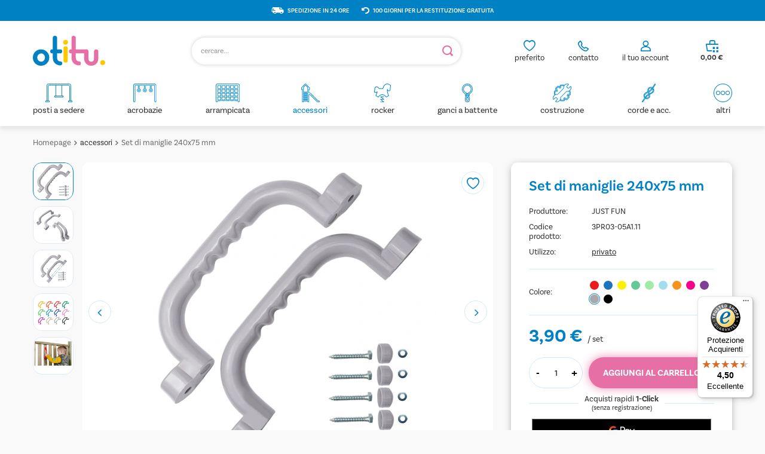

--- FILE ---
content_type: text/html; charset=utf-8
request_url: https://otitu.it/product-ita-897-Set-di-maniglie-240x75-mm.html
body_size: 21097
content:
<!DOCTYPE html>
<html lang="it" class="--vat --gross " ><head><meta name='viewport' content='user-scalable=no, initial-scale = 1.0, maximum-scale = 1.0, width=device-width, viewport-fit=cover'/> <link rel="preload" crossorigin="anonymous" as="font" href="/gfx/standards/fontello.woff?v=2"><meta http-equiv="Content-Type" content="text/html; charset=utf-8"><meta http-equiv="X-UA-Compatible" content="IE=edge"><title>Set di maniglie 240x75 mm  grigio | accessori | OTITU - Campi da gioco</title><meta name="keywords" content="Set di maniglie 240x75 mm  grigio Accessories Security Handgrips JUST FUN Handgrips Peso unitario 0,23 kg Dimensioni 250 x 75 x 20 mm Utilizzo privato Colore grigio  3PR03-05A1.11 3PR03-05A1.11 5902249703528 | accessori | scivoli per bambini, altalene per bambini, casette per bambini, trampolini, giochi a dondolo, cavallo a dondolo, altalene, morsetti, sport, tavolo per bambini, sedia per bambini, giocattoli educativi, parchi gioco "><meta name="description" content="Set di maniglie 240x75 mm  grigio | Volete che i vostri figli si divertano? Un set di maniglie in plastica è la soluzione ideale. Robusto, sicuro e funzionale. Interesserà sicuramente ogni bambino.  | accessori | Distributore di componenti per parchi giochi, giocattoli educativi e mobili per bambini."><link rel="icon" href="/gfx/ita/favicon.ico"><meta name="theme-color" content="#0081C3"><meta name="msapplication-navbutton-color" content="#0081C3"><meta name="apple-mobile-web-app-status-bar-style" content="#0081C3"><link rel="preload stylesheet" as="style" href="/gfx/ita/style.css.gzip?r=1768921471"><script>var app_shop={urls:{prefix:'data="/gfx/'.replace('data="', '')+'ita/',graphql:'/graphql/v1/'},vars:{priceType:'gross',priceTypeVat:true,productDeliveryTimeAndAvailabilityWithBasket:false,geoipCountryCode:'US',},txt:{priceTypeText:' lordo',},fn:{},fnrun:{},files:[],graphql:{}};const getCookieByName=(name)=>{const value=`; ${document.cookie}`;const parts = value.split(`; ${name}=`);if(parts.length === 2) return parts.pop().split(';').shift();return false;};if(getCookieByName('freeeshipping_clicked')){document.documentElement.classList.remove('--freeShipping');}if(getCookieByName('rabateCode_clicked')){document.documentElement.classList.remove('--rabateCode');}function hideClosedBars(){const closedBarsArray=JSON.parse(localStorage.getItem('closedBars'))||[];if(closedBarsArray.length){const styleElement=document.createElement('style');styleElement.textContent=`${closedBarsArray.map((el)=>`#${el}`).join(',')}{display:none !important;}`;document.head.appendChild(styleElement);}}hideClosedBars();</script><meta name="robots" content="index,follow"><meta name="rating" content="general"><meta name="Author" content="OTITU.IT based on IdoSell - the best online selling solutions for your e-store (www.idosell.com/shop).">
<!-- Begin LoginOptions html -->

<style>
#client_new_social .service_item[data-name="service_Apple"]:before, 
#cookie_login_social_more .service_item[data-name="service_Apple"]:before,
.oscop_contact .oscop_login__service[data-service="Apple"]:before {
    display: block;
    height: 2.6rem;
    content: url('/gfx/standards/apple.svg?r=1743165583');
}
.oscop_contact .oscop_login__service[data-service="Apple"]:before {
    height: auto;
    transform: scale(0.8);
}
#client_new_social .service_item[data-name="service_Apple"]:has(img.service_icon):before,
#cookie_login_social_more .service_item[data-name="service_Apple"]:has(img.service_icon):before,
.oscop_contact .oscop_login__service[data-service="Apple"]:has(img.service_icon):before {
    display: none;
}
</style>

<!-- End LoginOptions html -->

<!-- Open Graph -->
<meta property="og:type" content="website"><meta property="og:url" content="https://otitu.it/product-ita-897-Set-di-maniglie-240x75-mm.html
"><meta property="og:title" content="Set di maniglie 240x75 mm "><meta property="og:description" content="Volete che i vostri figli si divertano? Un set di maniglie in plastica è la soluzione ideale. Robusto, sicuro e funzionale. Interesserà sicuramente ogni bambino. "><meta property="og:site_name" content="OTITU.IT"><meta property="og:locale" content="it_IT"><meta property="og:image" content="https://otitu.it/hpeciai/f23ea8b88d257baac2f68d855e56be7f/ita_pl_Set-di-maniglie-240x75-mm-897_1.webp"><meta property="og:image:width" content="500"><meta property="og:image:height" content="500"><link rel="manifest" href="https://otitu.it/data/include/pwa/7/manifest.json?t=3"><meta name="apple-mobile-web-app-capable" content="yes"><meta name="apple-mobile-web-app-status-bar-style" content="black"><meta name="apple-mobile-web-app-title" content="otitu.it"><link rel="apple-touch-icon" href="/data/include/pwa/7/icon-128.png"><link rel="apple-touch-startup-image" href="/data/include/pwa/7/logo-512.png" /><meta name="msapplication-TileImage" content="/data/include/pwa/7/icon-144.png"><meta name="msapplication-TileColor" content="#2F3BA2"><meta name="msapplication-starturl" content="/"><script type="application/javascript">var _adblock = true;</script><script async src="/data/include/advertising.js"></script><script type="application/javascript">var statusPWA = {
                online: {
                    txt: "Connected to the Internet",
                    bg: "#5fa341"
                },
                offline: {
                    txt: "No Internet connection",
                    bg: "#eb5467"
                }
            }</script><script async type="application/javascript" src="/ajax/js/pwa_online_bar.js?v=1&r=6"></script><script >
window.dataLayer = window.dataLayer || [];
window.gtag = function gtag() {
dataLayer.push(arguments);
}
gtag('consent', 'default', {
'ad_storage': 'denied',
'analytics_storage': 'denied',
'ad_personalization': 'denied',
'ad_user_data': 'denied',
'wait_for_update': 500
});

gtag('set', 'ads_data_redaction', true);
</script><script id="iaiscript_1" data-requirements="W10=" data-ga4_sel="ga4script">
window.iaiscript_1 = `<${'script'}  class='google_consent_mode_update'>
gtag('consent', 'update', {
'ad_storage': 'denied',
'analytics_storage': 'denied',
'ad_personalization': 'denied',
'ad_user_data': 'denied'
});
</${'script'}>`;
</script>
<!-- End Open Graph -->

<link rel="canonical" href="https://otitu.it/product-ita-897-Set-di-maniglie-240x75-mm.html" />

                <!-- Global site tag (gtag.js) -->
                <script  async src="https://www.googletagmanager.com/gtag/js?id=AW-17060357606"></script>
                <script >
                    window.dataLayer = window.dataLayer || [];
                    window.gtag = function gtag(){dataLayer.push(arguments);}
                    gtag('js', new Date());
                    
                    gtag('config', 'AW-17060357606', {"allow_enhanced_conversions":true});
gtag('config', 'G-HHDTDXDRSB');

                </script>
                            <!-- Google Tag Manager -->
                    <script >(function(w,d,s,l,i){w[l]=w[l]||[];w[l].push({'gtm.start':
                    new Date().getTime(),event:'gtm.js'});var f=d.getElementsByTagName(s)[0],
                    j=d.createElement(s),dl=l!='dataLayer'?'&l='+l:'';j.async=true;j.src=
                    'https://www.googletagmanager.com/gtm.js?id='+i+dl;f.parentNode.insertBefore(j,f);
                    })(window,document,'script','dataLayer','GTM-WZZDRCZH');</script>
            <!-- End Google Tag Manager -->
<!-- Begin additional html or js -->


<!--137|4|108| modified: 2023-12-11 14:37:49-->
<meta name="google-site-verification" content="n_hnIfwoR20lZRCP0YSVxaZPcaYrHWn1If3el40nltQ" />
<!--142|4|114| modified: 2025-11-14 12:09:06-->
<meta name="google-site-verification" content="cco3DE5tFFdO3eGBek9ZhgPLE0GhUqxojJ7UDpO25gM" />

<!-- End additional html or js -->
                <script>
                if (window.ApplePaySession && window.ApplePaySession.canMakePayments()) {
                    var applePayAvailabilityExpires = new Date();
                    applePayAvailabilityExpires.setTime(applePayAvailabilityExpires.getTime() + 2592000000); //30 days
                    document.cookie = 'applePayAvailability=yes; expires=' + applePayAvailabilityExpires.toUTCString() + '; path=/;secure;'
                    var scriptAppleJs = document.createElement('script');
                    scriptAppleJs.src = "/ajax/js/apple.js?v=3";
                    if (document.readyState === "interactive" || document.readyState === "complete") {
                          document.body.append(scriptAppleJs);
                    } else {
                        document.addEventListener("DOMContentLoaded", () => {
                            document.body.append(scriptAppleJs);
                        });  
                    }
                } else {
                    document.cookie = 'applePayAvailability=no; path=/;secure;'
                }
                </script>
                                <script>
                var listenerFn = function(event) {
                    if (event.origin !== "https://payment.idosell.com")
                        return;
                    
                    var isString = (typeof event.data === 'string' || event.data instanceof String);
                    if (!isString) return;
                    try {
                        var eventData = JSON.parse(event.data);
                    } catch (e) {
                        return;
                    }
                    if (!eventData) { return; }                                            
                    if (eventData.isError) { return; }
                    if (eventData.action != 'isReadyToPay') {return; }
                    
                    if (eventData.result.result && eventData.result.paymentMethodPresent) {
                        var googlePayAvailabilityExpires = new Date();
                        googlePayAvailabilityExpires.setTime(googlePayAvailabilityExpires.getTime() + 2592000000); //30 days
                        document.cookie = 'googlePayAvailability=yes; expires=' + googlePayAvailabilityExpires.toUTCString() + '; path=/;secure;'
                    } else {
                        document.cookie = 'googlePayAvailability=no; path=/;secure;'
                    }                                            
                }     
                if (!window.isAdded)
                {                                        
                    if (window.oldListener != null) {
                         window.removeEventListener('message', window.oldListener);
                    }                        
                    window.addEventListener('message', listenerFn);
                    window.oldListener = listenerFn;                                      
                       
                    const iframe = document.createElement('iframe');
                    iframe.src = "https://payment.idosell.com/assets/html/checkGooglePayAvailability.html?origin=https%3A%2F%2Fotitu.it";
                    iframe.style.display = 'none';                                            

                    if (document.readyState === "interactive" || document.readyState === "complete") {
                          if (!window.isAdded) {
                              window.isAdded = true;
                              document.body.append(iframe);
                          }
                    } else {
                        document.addEventListener("DOMContentLoaded", () => {
                            if (!window.isAdded) {
                              window.isAdded = true;
                              document.body.append(iframe);
                          }
                        });  
                    }  
                }
                </script>
                <script>let paypalDate = new Date();
                    paypalDate.setTime(paypalDate.getTime() + 86400000);
                    document.cookie = 'payPalAvailability_EUR=-1; expires=' + paypalDate.getTime() + '; path=/; secure';
                </script><script src="/data/gzipFile/expressCheckout.js.gz"></script><script type="text/javascript" src="/expressCheckout/smileCheckout.php?v=3"></script><style>express-checkout:not(:defined){-webkit-appearance:none;background:0 0;display:block !important;outline:0;width:100%;min-height:48px;position:relative}</style><link rel="preload" as="image" href="/hpeciai/f23ea8b88d257baac2f68d855e56be7f/ita_pm_Set-di-maniglie-240x75-mm-897_1.webp"><style>
							#photos_slider[data-skeleton] .photos__link:before {
								padding-top: calc(500/500* 100%);
							}
							@media (min-width: 979px) {.photos__slider[data-skeleton] .photos__figure:not(.--nav):first-child .photos__link {
								max-height: 500px;
							}}
						</style><link rel="stylesheet" href="https://use.typekit.net/rrc7lrj.css"></head><body><div id="container" class="projector_page container max-width-1200"><header class=" commercial_banner"><script class="ajaxLoad">
                app_shop.vars.vat_registered = "true";
                app_shop.vars.currency_format = "###,##0.00";
                
                    app_shop.vars.currency_before_value = false;
                
                    app_shop.vars.currency_space = true;
                
                app_shop.vars.symbol = "€";
                app_shop.vars.id= "EUR";
                app_shop.vars.baseurl = "http://otitu.it/";
                app_shop.vars.sslurl= "https://otitu.it/";
                app_shop.vars.curr_url= "%2Fproduct-ita-897-Set-di-maniglie-240x75-mm.html";
                

                var currency_decimal_separator = ',';
                var currency_grouping_separator = ' ';

                
                    app_shop.vars.blacklist_extension = ["exe","com","swf","js","php"];
                
                    app_shop.vars.blacklist_mime = ["application/javascript","application/octet-stream","message/http","text/javascript","application/x-deb","application/x-javascript","application/x-shockwave-flash","application/x-msdownload"];
                
                    app_shop.urls.contact = "/contact-ita.html";
                </script><div id="viewType" style="display:none"></div><div id="menu_buttons" class="container"><div class="row menu_buttons_sub"><div class="menu_button_wrapper col-12">  
<div class="banner-top__item">
<img src="/data/include/cms/custom-images/fast-delivery.svg" alt="Wysyłka w 24h" /> <p>Spedizione in 24 ore</p>
</div>
<div class="banner-top__item">
<img src="/data/include/cms/custom-images/go-back-arrow.svg" alt="100 dni na darmowy zwrot" /> <p>100 giorni per la restituzione gratuita</p>
</div></div></div></div><div id="logo" class="d-flex align-items-center"><a href="/" target="_self"><img src="/data/gfx/mask/ita/logo_4_big.svg" alt="" width="121" height="50"></a></div><form action="https://otitu.it/search.php" method="get" id="menu_search" class="menu_search"><a href="#showSearchForm" class="menu_search__mobile"></a><div class="menu_search__block"><div class="menu_search__item --input"><input class="menu_search__input" type="text" name="text" autocomplete="off" placeholder="cercare..."><button class="menu_search__submit" type="submit"></button></div><div class="menu_search__item --results search_result"></div></div></form><div id="menu_settings" class="align-items-center justify-content-center justify-content-lg-end"><div id="menu_additional"><div class="account_link"><a class="account_link-top" href="https://otitu.it/login.php">il tuo account</a><div class="account_link_list col-md-10 col-12"><a class=" btn --solid --medium --login " href="https://otitu.it/login.php">
                   Accedi
    						</a><p> Non si dispone di un account</p><a class="btn --solid --medium --outline --register" href="https://otitu.it/client-new.php?register">
                Creare un nuovo account
            </a></div></div><div class="contact_top_box"><div id="menu_buttons3" class=" "><div class="menu_button_wrapper_contact">  <div class="contact_top_wrapper">
      <div class="contact_top">
        <a href="/shoppinglist.php" class="contact_top__link"> contatto</a>
        <div class="contact_top_list">
          <a class="contact_top_mail top_mail" href="mailto:sklep@otitu.pl">mail: sklep@otitu.pl</a>
            <a class="contact_top_tel top_tel" href="tel:0048957201201">tel +48 957 201 201</a>
          <div class="contact_top_hours">
            <p class="contact_top_hours_var hours_var">orario di lavoro</p>
            <p class="contact_top_hours_data hours_data">Lun-Ven: 8.00-16.00</p>
            <p class="contact_top_opening_var opening_var">orari di apertura del telefono</p>
            <p class="contact_top_opening_data opening_data">Lun-Ven: 13.00-16.00</p>  
          </div>
        </div>
      </div>
    </div></div></div></div><div class="shopping_list_top" data-empty="true"><a href="https://otitu.it/it/shoppinglist/" class="wishlist_link slt_link">preferito</a><div class="slt_lists"><ul class="slt_lists__nav"><li class="slt_lists__nav_item" data-list_skeleton="true" data-list_id="true" data-shared="true"><a class="slt_lists__nav_link" data-list_href="true"><span class="slt_lists__nav_name" data-list_name="true"></span><span class="slt_lists__count" data-list_count="true">0</span></a></li></ul><span class="slt_lists__empty">Aggiungete i prodotti che vi piacciono e che volete acquistare successivamente.</span></div></div></div></div><div class="shopping_list_top_mobile" data-empty="true"><a href="https://otitu.it/it/shoppinglist/" class="sltm_link"></a></div><div class="contact_top_mobile" data-empty="true"><a class="sltm_link" href="tel:+48%20957%20201%20201%20"></a></div><div class="account_link_mobile" data-empty="true"><a class="sltm_link" href="https://otitu.it/login.php"></a></div><div class="sl_choose sl_dialog"><div class="sl_choose__wrapper sl_dialog__wrapper"><div class="sl_choose__item --top sl_dialog_close mb-2"><strong class="sl_choose__label">Salvare nella lista della spesa</strong></div><div class="sl_choose__item --lists" data-empty="true"><div class="sl_choose__list f-group --radio m-0 d-md-flex align-items-md-center justify-content-md-between" data-list_skeleton="true" data-list_id="true" data-shared="true"><input type="radio" name="add" class="sl_choose__input f-control" id="slChooseRadioSelect" data-list_position="true"><label for="slChooseRadioSelect" class="sl_choose__group_label f-label py-4" data-list_position="true"><span class="sl_choose__sub d-flex align-items-center"><span class="sl_choose__name" data-list_name="true"></span><span class="sl_choose__count" data-list_count="true">0</span></span></label><button type="button" class="sl_choose__button --desktop btn --solid">Risparmiare</button></div></div><div class="sl_choose__item --create sl_create mt-4"><a href="#new" class="sl_create__link  align-items-center">Creare una nuova lista della spesa</a><form class="sl_create__form align-items-center"><div class="sl_create__group f-group --small mb-0"><input type="text" class="sl_create__input f-control" required="required"><label class="sl_create__label f-label">Nome del nuovo elenco</label></div><button type="submit" class="sl_create__button btn --solid ml-2 ml-md-3">Creare un elenco</button></form></div><div class="sl_choose__item --mobile mt-4 d-flex justify-content-center d-md-none"><button class="sl_choose__button --mobile btn --solid --large">Risparmiare</button></div></div></div><div id="menu_basket" class="topBasket"><a class="topBasket__sub" href="/basketedit.php"><span class="badge badge-info d-none"></span><strong class="topBasket__price" style="display: none;">0,00 €</strong></a><div class="topBasket__details --products" style="display: none;"><div class="topBasket__block --labels"><label class="topBasket__item --name">Prodotto</label><label class="topBasket__item --sum">Quantità</label><label class="topBasket__item --prices">Prezzo</label></div><div class="topBasket__block --products"></div><div class="topBasket__block --oneclick topBasket_oneclick" data-lang="ita"><div class="topBasket_oneclick__label"><span class="topBasket_oneclick__text --fast">Acquisti rapidi <strong>1-Click</strong></span><span class="topBasket_oneclick__text --registration"> (senza registrazione)</span></div><div class="topBasket_oneclick__items"><span class="topBasket_oneclick__item --googlePay" title="Google Pay"><img class="topBasket_oneclick__icon" src="/panel/gfx/payment_forms/237.png" alt="Google Pay"></span></div></div></div><div class="topBasket__details --shipping d-none" style="display: none;"><span class="topBasket__name">Costo di consegna da</span><span id="shipppingCost"></span></div><script>
						app_shop.vars.cache_html = true;
					</script></div><nav id="menu_categories" class="wide"><button type="button" class="navbar-toggler"><i class="icon-reorder"></i></button><div class="navbar-collapse" id="menu_navbar"><ul class="navbar-nav mx-md-n2"><li class="nav-item --test"><a  href="/ita_m_posti-a-sedere-459.html" target="_self" title="posti a sedere" class="nav-link nav-gfx" ><div class="gfx_lvl_1-wrapper"><img alt="posti a sedere" title="posti a sedere" src="/data/gfx/ita/navigation/4_1_i_459.svg" data-omo="img" data-omo_img="/data/gfx/ita/navigation/4_1_o_459.svg" aaa="1"><span class="gfx_lvl_1 ">posti a sedere</span></div></a><ul class="navbar-subnav"><li class="nav-item empty"><a  href="/ita_m_posti-a-sedere_piatto-468.html" target="_self" title="piatto" class="nav-link" >piatto</a></li><li class="nav-item empty"><a  href="/ita_m_posti-a-sedere_bambino-469.html" target="_self" title="bambino" class="nav-link" >bambino</a></li><li class="nav-item empty"><a  href="/ita_m_posti-a-sedere_rotondo-470.html" target="_self" title="rotondo" class="nav-link" >rotondo</a></li><li class="nav-item empty"><a  href="/ita_m_posti-a-sedere_elastico-471.html" target="_self" title="elastico" class="nav-link" >elastico</a></li><li class="nav-item empty"><a  href="/ita_m_posti-a-sedere_doppio-472.html" target="_self" title="doppio" class="nav-link" >doppio</a></li><li class="nav-item empty"><a  href="/ita_m_posti-a-sedere_altro-473.html" target="_self" title="altro" class="nav-link" >altro</a></li></ul></li><li class="nav-item --test"><a  href="/ita_m_acrobazie-460.html" target="_self" title="acrobazie" class="nav-link nav-gfx" ><div class="gfx_lvl_1-wrapper"><img alt="acrobazie" title="acrobazie" src="/data/gfx/ita/navigation/4_1_i_460.svg" data-omo="img" data-omo_img="/data/gfx/ita/navigation/4_1_o_460.svg" aaa="1"><span class="gfx_lvl_1 ">acrobazie</span></div></a><ul class="navbar-subnav"><li class="nav-item empty"><a  href="/ita_m_acrobazie_anelli-474.html" target="_self" title="anelli" class="nav-link" >anelli</a></li><li class="nav-item empty"><a  href="/ita_m_acrobazie_trapezi-475.html" target="_self" title="trapezi" class="nav-link" >trapezi</a></li></ul></li><li class="nav-item --test"><a  href="/ita_m_arrampicata-461.html" target="_self" title="arrampicata" class="nav-link nav-gfx" ><div class="gfx_lvl_1-wrapper"><img alt="arrampicata" title="arrampicata" src="/data/gfx/ita/navigation/4_1_i_461.svg" data-omo="img" data-omo_img="/data/gfx/ita/navigation/4_1_o_461.svg" aaa="1"><span class="gfx_lvl_1 ">arrampicata</span></div></a><ul class="navbar-subnav"><li class="nav-item empty"><a  href="/ita_m_arrampicata_pietre-da-arrampicata-477.html" target="_self" title="pietre da arrampicata" class="nav-link" >pietre da arrampicata</a></li><li class="nav-item empty"><a  href="/ita_m_arrampicata_scale-478.html" target="_self" title="scale" class="nav-link" >scale</a></li><li class="nav-item empty"><a  href="/ita_m_arrampicata_corde-479.html" target="_self" title="corde" class="nav-link" >corde</a></li><li class="nav-item empty"><a  href="/ita_m_arrampicata_reti-480.html" target="_self" title="reti" class="nav-link" >reti</a></li></ul></li><li class="nav-item active"><a  href="/ita_m_accessori-462.html" target="_self" title="accessori" class="nav-link active nav-gfx" ><div class="gfx_lvl_1-wrapper"><img alt="accessori" title="accessori" src="/data/gfx/ita/navigation/4_1_i_462.svg" data-omo="img" data-omo_img="/data/gfx/ita/navigation/4_1_o_462.svg" aaa="1"><span class="gfx_lvl_1 ">accessori</span></div></a></li><li class="nav-item --test"><a  href="/ita_m_rocker-463.html" target="_self" title="rocker" class="nav-link nav-gfx" ><div class="gfx_lvl_1-wrapper"><img alt="rocker" title="rocker" src="/data/gfx/ita/navigation/4_1_i_463.svg" data-omo="img" data-omo_img="/data/gfx/ita/navigation/4_1_o_463.svg" aaa="1"><span class="gfx_lvl_1 ">rocker</span></div></a><ul class="navbar-subnav"><li class="nav-item empty"><a  href="/ita_m_rocker_rocker-481.html" target="_self" title="rocker" class="nav-link" >rocker</a></li><li class="nav-item empty"><a  href="/ita_m_rocker_altri-482.html" target="_self" title="altri" class="nav-link" >altri</a></li></ul></li><li class="nav-item --test"><a  href="/ita_m_ganci-a-battente-465.html" target="_self" title="ganci a battente" class="nav-link nav-gfx" ><div class="gfx_lvl_1-wrapper"><img alt="ganci a battente" title="ganci a battente" src="/data/gfx/ita/navigation/4_1_i_465.svg" data-omo="img" data-omo_img="/data/gfx/ita/navigation/4_1_o_465.svg" aaa="1"><span class="gfx_lvl_1 ">ganci a battente</span></div></a><ul class="navbar-subnav"><li class="nav-item empty"><a  href="/ita_m_ganci-a-battente_ganci-483.html" target="_self" title="ganci" class="nav-link" >ganci</a></li><li class="nav-item empty"><a  href="/ita_m_ganci-a-battente_accessori-484.html" target="_self" title="accessori" class="nav-link" >accessori</a></li></ul></li><li class="nav-item --test"><a  href="/ita_m_costruzione-466.html" target="_self" title="costruzione" class="nav-link nav-gfx" ><div class="gfx_lvl_1-wrapper"><img alt="costruzione" title="costruzione" src="/data/gfx/ita/navigation/4_1_i_466.svg" data-omo="img" data-omo_img="/data/gfx/ita/navigation/4_1_o_466.svg" aaa="1"><span class="gfx_lvl_1 ">costruzione</span></div></a><ul class="navbar-subnav"><li class="nav-item empty"><a  href="/ita_m_costruzione_angoli-di-oscillazione-485.html" target="_self" title="angoli di oscillazione" class="nav-link" >angoli di oscillazione</a></li><li class="nav-item empty"><a  href="/ita_m_costruzione_altalena-486.html" target="_self" title="altalena" class="nav-link" >altalena</a></li><li class="nav-item empty"><a  href="/ita_m_costruzione_catene-487.html" target="_self" title="catene" class="nav-link" >catene</a></li><li class="nav-item empty"><a  href="/ita_m_costruzione_tappi-488.html" target="_self" title="tappi" class="nav-link" >tappi</a></li><li class="nav-item empty"><a  href="/ita_m_costruzione_altri-489.html" target="_self" title="altri" class="nav-link" >altri</a></li></ul></li><li class="nav-item --test"><a  href="/ita_m_corde-e-acc-467.html" target="_self" title="corde e acc." class="nav-link nav-gfx" ><div class="gfx_lvl_1-wrapper"><img alt="corde e acc." title="corde e acc." src="/data/gfx/ita/navigation/4_1_i_467.svg" data-omo="img" data-omo_img="/data/gfx/ita/navigation/4_1_o_467.svg" aaa="1"><span class="gfx_lvl_1 ">corde e acc.</span></div></a><ul class="navbar-subnav"><li class="nav-item empty"><a  href="/ita_m_corde-e-acc-_corde-490.html" target="_self" title="corde" class="nav-link" >corde</a></li><li class="nav-item empty"><a  href="/ita_m_corde-e-acc-_connettori-491.html" target="_self" title="connettori" class="nav-link" >connettori</a></li><li class="nav-item empty"><a  href="/ita_m_corde-e-acc-_ditali-492.html" target="_self" title="ditali" class="nav-link" >ditali</a></li><li class="nav-item empty"><a  href="/ita_m_corde-e-acc-_corda-armata-acc-493.html" target="_self" title="corda armata acc." class="nav-link" >corda armata acc.</a></li></ul></li><li class="nav-item --test"><a  href="/ita_m_altri-464.html" target="_self" title="altri" class="nav-link nav-gfx" ><div class="gfx_lvl_1-wrapper"><img alt="altri" title="altri" src="/data/gfx/ita/navigation/4_1_i_464.svg" data-omo="img" data-omo_img="/data/gfx/ita/navigation/4_1_o_464.svg" aaa="1"><span class="gfx_lvl_1 ">altri</span></div></a><ul class="navbar-subnav"><li class="nav-item empty"><a  href="/ita_m_altri_altri-676.html" target="_self" title="altri" class="nav-link" >altri</a></li><li class="nav-item"><a  href="/ita_m_altri_set-677.html" target="_self" title="set" class="nav-link" >set</a><ul class="navbar-subsubnav"><li class="nav-item"><a  href="/ita_m_altri_set_ganci-a-battente-678.html" target="_self" title="ganci a battente" class="nav-link" >ganci a battente</a></li><li class="nav-item"><a  href="/ita_m_altri_set_case-da-gioco-679.html" target="_self" title="case da gioco" class="nav-link" >case da gioco</a></li><li class="nav-item"><a  href="/ita_m_altri_set_costruzione-680.html" target="_self" title="costruzione" class="nav-link" >costruzione</a></li><li class="nav-item"><a  href="/ita_m_altri_set_arrampicata-681.html" target="_self" title="arrampicata" class="nav-link" >arrampicata</a></li><li class="nav-item"><a  href="/ita_m_altri_set_sedili-per-altalene-catene-682.html" target="_self" title="sedili per altalene + catene" class="nav-link" >sedili per altalene + catene</a></li></ul></li></ul></li></ul></div></nav><div id="breadcrumbs" class="breadcrumbs"><div class="back_button"><button id="back_button"><i class="icon-angle-left"></i> Indietro</button></div><div class="list_wrapper"><ol><li><span>Sei qui:  </span></li><li class="bc-main"><span><a href="/">Homepage</a></span></li><li class="category bc-item-1 bc-active"><a class="category" href="/ita_m_accessori-462.html">accessori</a></li><li class="bc-active bc-product-name"><span>Set di maniglie 240x75 mm </span></li></ol></div></div></header><div id="layout" class="row clearfix"><aside class="col-3"><section class="shopping_list_menu"><div class="shopping_list_menu__block --lists slm_lists" data-empty="true"><span class="slm_lists__label">Liste della spesa</span><ul class="slm_lists__nav"><li class="slm_lists__nav_item" data-list_skeleton="true" data-list_id="true" data-shared="true"><a class="slm_lists__nav_link" data-list_href="true"><span class="slm_lists__nav_name" data-list_name="true"></span><span class="slm_lists__count" data-list_count="true">0</span></a></li><li class="slm_lists__nav_header"><span class="slm_lists__label">Liste della spesa</span></li></ul><a href="#manage" class="slm_lists__manage d-none align-items-center d-md-flex">Gestire gli elenchi</a></div><div class="shopping_list_menu__block --bought slm_bought"><a class="slm_bought__link d-flex" href="https://otitu.it/products-bought.php">
						Elenco dei prodotti ordinati finora
					</a></div><div class="shopping_list_menu__block --info slm_info"><strong class="slm_info__label d-block mb-3">Come funziona una lista della spesa?</strong><ul class="slm_info__list"><li class="slm_info__list_item d-flex mb-3">
							Una volta effettuato l'accesso, è possibile inserire e memorizzare un numero illimitato di prodotti nella propria lista della spesa.
						</li><li class="slm_info__list_item d-flex mb-3">
							Aggiungere un prodotto all'elenco degli acquisti non significa automaticamente averlo prenotato.
						</li><li class="slm_info__list_item d-flex mb-3">
							Per i clienti che non hanno effettuato il login, l'elenco degli acquisti viene memorizzato fino alla scadenza della sessione (circa 24 ore).
						</li></ul></div></section><div id="mobileCategories" class="mobileCategories"><div class="mobileCategories__item --menu"><a class="mobileCategories__link --active" href="#" data-ids="#menu_search,.shopping_list_menu,#menu_search,#menu_navbar,#menu_navbar3, #menu_blog">
                            Menu
                        </a></div><div class="mobileCategories__item --account"><a class="mobileCategories__link" href="#" data-ids="#menu_contact,#login_menu_block">
                            Conto
                        </a></div></div><div class="setMobileGrid" data-item="#menu_navbar"></div><div class="setMobileGrid" data-item="#menu_navbar3" data-ismenu1="true"></div><div class="setMobileGrid" data-item="#menu_blog"></div><div class="login_menu_block d-lg-none" id="login_menu_block"><a class="sign_in_link" href="/login.php" title=""><i class="icon-user"></i><span>Accedi</span></a><a class="registration_link" href="/client-new.php?register" title=""><i class="icon-lock"></i><span>Registro</span></a><a class="order_status_link" href="/order-open.php" title=""><i class="icon-globe"></i><span>Controllare lo stato dell'ordine</span></a></div><div class="setMobileGrid" data-item="#menu_contact"></div><div class="setMobileGrid" data-item="#menu_settings"></div></aside><div id="content" class="col-12"><div id="menu_compare_product" class="compare mb-2 pt-sm-3 pb-sm-3 mb-sm-3" style="display: none;"><div class="compare__label d-none d-sm-block">Aggiunto per confronto</div><div class="compare__sub" tabindex="-1"></div><div class="compare__buttons"><a class="compare__button btn --solid --secondary" href="https://otitu.it/product-compare.php" title="Confronta tutti i prodotti" target="_blank"><span>Confronta i prodotti </span><span class="d-sm-none">(0)</span></a><a class="compare__button --remove btn d-none d-sm-block" href="https://otitu.it/settings.php?comparers=remove&amp;product=###" title="Rimuovere tutti i prodotti">
					Rimuovere i prodotti
				</a></div><script>var cache_html = true;</script></div><section id="projector_photos" class="photos d-flex align-items-start mb-4" data-nav="true"><div id="photos_nav" class="photos__nav d-none d-md-flex flex-md-column"><figure class="photos__figure --nav"><a class="photos__link --nav" href="/hpeciai/f23ea8b88d257baac2f68d855e56be7f/ita_pl_Set-di-maniglie-240x75-mm-897_1.webp" data-slick-index="0" data-width="250" data-height="250"><picture><source type="image/webp" srcset="/hpeciai/2b0a53e75a8565bf4b2016d96802f3ce/ita_ps_Set-di-maniglie-240x75-mm-897_1.webp"></source><img class="photos__photo b-lazy --nav" width="250" height="250" alt="Set di maniglie 240x75 mm " data-src="/hpeciai/523981c6a18d94270cb8f015f267deb5/ita_ps_Set-di-maniglie-240x75-mm-897_1.jpg"></picture></a></figure><figure class="photos__figure --nav"><a class="photos__link --nav" href="/hpeciai/8ffdda2c6e06455f85dc01e009a103e1/ita_pl_Set-di-maniglie-240x75-mm-897_5.webp" data-slick-index="1" data-width="250" data-height="250"><picture><source type="image/webp" srcset="/hpeciai/798e44ea2d62abcca06f8155ba29e9a2/ita_ps_Set-di-maniglie-240x75-mm-897_5.webp"></source><img class="photos__photo b-lazy --nav" width="250" height="250" alt="Set di maniglie 240x75 mm " data-src="/hpeciai/c50a40e81b1a09f426ab4fa917f017bc/ita_ps_Set-di-maniglie-240x75-mm-897_5.png"></picture></a></figure><figure class="photos__figure --nav"><a class="photos__link --nav" href="/hpeciai/fe37d1259a65b28079d392346f64656c/ita_pl_Set-di-maniglie-240x75-mm-897_3.webp" data-slick-index="2" data-width="250" data-height="250"><picture><source type="image/webp" srcset="/hpeciai/171f768c57ed9ec1ddbd8d8fb5b5fd83/ita_ps_Set-di-maniglie-240x75-mm-897_3.webp"></source><img class="photos__photo b-lazy --nav" width="250" height="250" alt="Set di maniglie 240x75 mm " data-src="/hpeciai/e72711536bcd0c40e264338253d88ee2/ita_ps_Set-di-maniglie-240x75-mm-897_3.png"></picture></a></figure><figure class="photos__figure --nav"><a class="photos__link --nav" href="/hpeciai/ddd2f9481ca4f04b0bb26e902ce64605/ita_pl_Set-di-maniglie-240x75-mm-897_4.webp" data-slick-index="3" data-width="250" data-height="250"><picture><source type="image/webp" srcset="/hpeciai/d786ffe30080a626ea72f6b5b67a8def/ita_ps_Set-di-maniglie-240x75-mm-897_4.webp"></source><img class="photos__photo b-lazy --nav" width="250" height="250" alt="Set di maniglie 240x75 mm " data-src="/hpeciai/52f6a98df22dc81f094fbd3aa8c3ea6e/ita_ps_Set-di-maniglie-240x75-mm-897_4.png"></picture></a></figure><figure class="photos__figure --nav"><a class="photos__link --nav" href="/hpeciai/0edf1723246da0ecdcc67105b09c569d/ita_pl_Set-di-maniglie-240x75-mm-897_2.webp" data-slick-index="4" data-width="250" data-height="188"><picture><source type="image/webp" srcset="/hpeciai/32ab9aefbfa9948df7f180ac03625946/ita_ps_Set-di-maniglie-240x75-mm-897_2.webp"></source><img class="photos__photo b-lazy --nav" width="250" height="188" alt="Set di maniglie 240x75 mm " data-src="/hpeciai/68ecfc25fba4c97c908342694910eb32/ita_ps_Set-di-maniglie-240x75-mm-897_2.jpg"></picture></a></figure></div><div id="photos_slider" class="photos__slider" data-skeleton="true" data-nav="true"><div class="photos___slider_wrapper"><figure class="photos__figure"><a class="photos__link" href="/hpeciai/f23ea8b88d257baac2f68d855e56be7f/ita_pl_Set-di-maniglie-240x75-mm-897_1.webp" data-width="500" data-height="500"><picture><source type="image/webp" srcset="/hpeciai/f23ea8b88d257baac2f68d855e56be7f/ita_pm_Set-di-maniglie-240x75-mm-897_1.webp"></source><img class="photos__photo" width="500" height="500" alt="Set di maniglie 240x75 mm " src="/hpeciai/08e9914c196a97b7607c27eca8ec52de/ita_pm_Set-di-maniglie-240x75-mm-897_1.jpg"></picture></a></figure><figure class="photos__figure"><a class="photos__link" href="/hpeciai/8ffdda2c6e06455f85dc01e009a103e1/ita_pl_Set-di-maniglie-240x75-mm-897_5.webp" data-width="500" data-height="500"><picture><source type="image/webp" srcset="/hpeciai/8ffdda2c6e06455f85dc01e009a103e1/ita_pm_Set-di-maniglie-240x75-mm-897_5.webp"></source><img class="photos__photo slick-loading" width="500" height="500" alt="Set di maniglie 240x75 mm " data-lazy="/hpeciai/69a55c72a8c7b8f311cd439b0b264e79/ita_pm_Set-di-maniglie-240x75-mm-897_5.png"></picture></a></figure><figure class="photos__figure"><a class="photos__link" href="/hpeciai/fe37d1259a65b28079d392346f64656c/ita_pl_Set-di-maniglie-240x75-mm-897_3.webp" data-width="500" data-height="500"><picture><source type="image/webp" srcset="/hpeciai/fe37d1259a65b28079d392346f64656c/ita_pm_Set-di-maniglie-240x75-mm-897_3.webp"></source><img class="photos__photo slick-loading" width="500" height="500" alt="Set di maniglie 240x75 mm " data-lazy="/hpeciai/5259e451880a2a3076b7b6bc327f1c2b/ita_pm_Set-di-maniglie-240x75-mm-897_3.png"></picture></a></figure><figure class="photos__figure"><a class="photos__link" href="/hpeciai/ddd2f9481ca4f04b0bb26e902ce64605/ita_pl_Set-di-maniglie-240x75-mm-897_4.webp" data-width="500" data-height="500"><picture><source type="image/webp" srcset="/hpeciai/ddd2f9481ca4f04b0bb26e902ce64605/ita_pm_Set-di-maniglie-240x75-mm-897_4.webp"></source><img class="photos__photo slick-loading" width="500" height="500" alt="Set di maniglie 240x75 mm " data-lazy="/hpeciai/05d05397576ce91f8e36ed96de8cd163/ita_pm_Set-di-maniglie-240x75-mm-897_4.png"></picture></a></figure><figure class="photos__figure"><a class="photos__link" href="/hpeciai/0edf1723246da0ecdcc67105b09c569d/ita_pl_Set-di-maniglie-240x75-mm-897_2.webp" data-width="666" data-height="500"><picture><source type="image/webp" srcset="/hpeciai/0edf1723246da0ecdcc67105b09c569d/ita_pm_Set-di-maniglie-240x75-mm-897_2.webp"></source><img class="photos__photo slick-loading" width="666" height="500" alt="Set di maniglie 240x75 mm " data-lazy="/hpeciai/1c060a45e3965acc99c8695e261b4f6b/ita_pm_Set-di-maniglie-240x75-mm-897_2.jpg"></picture></a></figure></div><a class="projector_buy__shopping_list" href="#addToShoppingList" title="Fare clic per aggiungere il prodotto alla lista della spesa"></a></div></section><div class="pswp" tabindex="-1" role="dialog" aria-hidden="true"><div class="pswp__bg"></div><div class="pswp__scroll-wrap"><div class="pswp__container"><div class="pswp__item"></div><div class="pswp__item"></div><div class="pswp__item"></div></div><div class="pswp__ui pswp__ui--hidden"><div class="pswp__top-bar"><div class="pswp__counter"></div><button class="pswp__button pswp__button--close" title="Close (Esc)"></button><button class="pswp__button pswp__button--share" title="Share"></button><button class="pswp__button pswp__button--fs" title="Toggle fullscreen"></button><button class="pswp__button pswp__button--zoom" title="Zoom in/out"></button><div class="pswp__preloader"><div class="pswp__preloader__icn"><div class="pswp__preloader__cut"><div class="pswp__preloader__donut"></div></div></div></div></div><div class="pswp__share-modal pswp__share-modal--hidden pswp__single-tap"><div class="pswp__share-tooltip"></div></div><button class="pswp__button pswp__button--arrow--left" title="Previous (arrow left)"></button><button class="pswp__button pswp__button--arrow--right" title="Next (arrow right)"></button><div class="pswp__caption"><div class="pswp__caption__center"></div></div></div></div></div><script class="ajaxLoad">
		cena_raty = 3.90;
		
				var client_login = 'false'
			
		var client_points = '';
		var points_used = '';
		var shop_currency = '€';
		var product_data = {
		"product_id": '897',
		
		"currency":"€",
		"product_type":"product_item",
		"unit":"set",
		"unit_plural":"set",

		"unit_sellby":"1",
		"unit_precision":"0",

		"base_price":{
		
			"maxprice":"3.90",
		
			"maxprice_formatted":"3,90 €",
		
			"maxprice_net":"3.17",
		
			"maxprice_net_formatted":"3,17 €",
		
			"minprice":"3.90",
		
			"minprice_formatted":"3,90 €",
		
			"minprice_net":"3.17",
		
			"minprice_net_formatted":"3,17 €",
		
			"size_max_maxprice_net":"0.00",
		
			"size_min_maxprice_net":"0.00",
		
			"size_max_maxprice_net_formatted":"0,00 €",
		
			"size_min_maxprice_net_formatted":"0,00 €",
		
			"size_max_maxprice":"0.00",
		
			"size_min_maxprice":"0.00",
		
			"size_max_maxprice_formatted":"0,00 €",
		
			"size_min_maxprice_formatted":"0,00 €",
		
			"price_unit_sellby":"3.90",
		
			"value":"3.90",
			"price_formatted":"3,90 €",
			"price_net":"3.17",
			"price_net_formatted":"3,17 €",
			"vat":"23",
			"worth":"3.90",
			"worth_net":"3.17",
			"worth_formatted":"3,90 €",
			"worth_net_formatted":"3,17 €",
			"basket_enable":"y",
			"special_offer":"false",
			"rebate_code_active":"n",
			"priceformula_error":"false"
		},

		"order_quantity_range":{
		
		},

		"sizes":{
		
		"uniw":
		{
		
			"type":"uniw",
			"priority":"0",
			"description":"uniwersalny",
			"name":"uniw",
			"amount":11,
			"amount_mo":0,
			"amount_mw":11,
			"amount_mp":0,
			"code_extern":"3PR03-05A1.11",
			"code_producer":"5902249703528",
			"shipping_time":{
			
				"days":"2",
				"working_days":"1",
				"hours":"0",
				"minutes":"0",
				"time":"2026-02-03 00:00",
				"week_day":"2",
				"week_amount":"0",
				"today":"false"
			},
		
			"delay_time":{
			
				"days":"0",
				"hours":"0",
				"minutes":"0",
				"time":"2026-02-01 04:08:51",
				"week_day":"7",
				"week_amount":"0",
				"unknown_delivery_time":"false"
			},
		
			"delivery":{
			
			"undefined":"false",
			"shipping":"15.00",
			"shipping_formatted":"15,00 €",
			"limitfree":"0.00",
			"limitfree_formatted":"0,00 €",
			"shipping_change":"15.00",
			"shipping_change_formatted":"15,00 €",
			"change_type":"up"
			},
			"price":{
			
			"value":"3.90",
			"price_formatted":"3,90 €",
			"price_net":"3.17",
			"price_net_formatted":"3,17 €",
			"vat":"23",
			"worth":"3.90",
			"worth_net":"3.17",
			"worth_formatted":"3,90 €",
			"worth_net_formatted":"3,17 €",
			"basket_enable":"y",
			"special_offer":"false",
			"rebate_code_active":"n",
			"priceformula_error":"false"
			},
			"weight":{
			
			"g":"230",
			"kg":"0.23"
			}
		}
		}

		}
		var  trust_level = '0';
	</script><div class="details__all_wrapper mb-md-4"><section id="projector_productname" class="product_name mb-4"><div class="product_name__block --name mb-2 d-sm-flex justify-content-sm-between mb-sm-3"><h1 class="product_name__name m-0">Set di maniglie 240x75 mm </h1></div><div class="product_name__block --description mt-3"><ul><li>Volete che i vostri figli si divertano? Un set di maniglie in plastica è la soluzione ideale. Robusto, sicuro e funzionale. Interesserà sicuramente ogni bambino. </li></ul></div></section><div class="projector_added_traits"><section id="projector_dictionary_details" class="dictionary_details col-12  "><div class="dictionary__group --first --no-group"><div class="dictionary__param row mb-2" data-producer="true"><div class="dictionary__name  d-flex flex-column  "><span class="dictionary__name_txt">Produttore:</span></div><div class="dictionary__values  "><div class="dictionary__value"><a class="dictionary__value_txt" href="/firm-ita-1142347123-JUST-FUN.html" title="Clicca per vedere tutti i prodotti del marchio">JUST FUN</a></div></div></div><div class="dictionary__param row mb-2" data-code="true"><div class="dictionary__name   d-flex flex-column  "><span class="dictionary__name_txt">Codice prodotto:</span></div><div class="dictionary__values  "><div class="dictionary__value"><span class="dictionary__value_txt">3PR03-05A1.11</span></div></div></div></div></section><section id="projector_producttraits" class="traits d-block mb-4 d-md-block"><div class="traits__wrapper"><div class="traits__item mb-2" data-hide="false"><span class="traits__label mr-2">Utilizzo</span><span class="traits__values d-inline-flex flex-wrap"><a class="traits__value" href="/tra-ita-1263308261-privato.html">privato</a></span></div></div></section></div><form id="projector_form" class="projector_details" action="https://otitu.it/basketchange.php" method="post" data-product_id="897" data-type="product_item"><button style="display:none;" type="submit"></button><input id="projector_product_hidden" type="hidden" name="product" value="897"><input id="projector_size_hidden" type="hidden" name="size" autocomplete="off" value="onesize"><input id="projector_mode_hidden" type="hidden" name="mode" value="1"><div class="projector_details__wrapper"><div id="versions" class="projector_details__versions projector_versions"><span class="projector_versions__label">Colore</span><div class="projector_versions__sub"><a class="projector_versions__item" href="/product-ita-132-Set-di-maniglie-240x75-mm.html" title="rosso"><span class="projector_versions__gfx"><img src="/hpeciai/e13c5a9b13255c60fe75c83bab87eba9/pol_il_Zestaw-raczek-240x75-mm-132.webp" alt="rosso"></span><span class="projector_versions__name">rosso</span></a><a class="projector_versions__item" href="/product-ita-135-Set-di-maniglie-240x75-mm.html" title="blu"><span class="projector_versions__gfx"><img src="/hpeciai/70fb2c303a8b4c69b45fd8e01328beb8/pol_il_Zestaw-raczek-240x75-mm-135.webp" alt="blu"></span><span class="projector_versions__name">blu</span></a><a class="projector_versions__item" href="/product-ita-134-Set-di-maniglie-240x75-mm.html" title="giallo"><span class="projector_versions__gfx"><img src="/hpeciai/118b3b496fbe32ea7ecbc83d6b896cb7/pol_il_Zestaw-raczek-240x75-mm-134.webp" alt="giallo"></span><span class="projector_versions__name">giallo</span></a><a class="projector_versions__item --disabled" href="/product-ita-133-Set-di-maniglie-240x75-mm.html" title="verde"><span class="projector_versions__gfx"><img src="/hpeciai/294be26be0c46ced01d7e0d46ed5d332/pol_il_Zestaw-raczek-240x75-mm-133.webp" alt="verde"></span><span class="projector_versions__name">verde</span></a><a class="projector_versions__item --disabled" href="/product-ita-704-Set-di-maniglie-240x75-mm.html" title="verde chiaro"><span class="projector_versions__gfx"><img src="/hpeciai/4b2c583b8853185dfa101aa57fb3d419/pol_il_Zestaw-raczek-240x75-mm-704.webp" alt="verde chiaro"></span><span class="projector_versions__name">verde chiaro</span></a><a class="projector_versions__item" href="/product-ita-931-Set-di-maniglie-240x75-mm.html" title="azzurro"><span class="projector_versions__gfx"><img src="/hpeciai/9ea801531f8aaaf7a7e6c2126efa8fdf/pol_il_Zestaw-raczek-240x75-mm-931.webp" alt="azzurro"></span><span class="projector_versions__name">azzurro</span></a><a class="projector_versions__item" href="/product-ita-929-Set-di-maniglie-240x75-mm.html" title="arancione"><span class="projector_versions__gfx"><img src="/hpeciai/4653225ee7cee2ef7576690e4fb0f0a8/pol_il_Zestaw-raczek-240x75-mm-929.webp" alt="arancione"></span><span class="projector_versions__name">arancione</span></a><a class="projector_versions__item" href="/product-ita-932-Set-di-maniglie-240x75-mm.html" title="rosa"><span class="projector_versions__gfx"><img src="/hpeciai/5baac9d84a5b490dd63877f715923060/pol_il_Zestaw-raczek-240x75-mm-932.webp" alt="rosa"></span><span class="projector_versions__name">rosa</span></a><a class="projector_versions__item" href="/product-ita-896-Set-di-maniglie-240x75-mm.html" title="viola"><span class="projector_versions__gfx"><img src="/hpeciai/bd38fff47b40883aa22003ae22c5e74b/pol_il_Zestaw-raczek-240x75-mm-896.webp" alt="viola"></span><span class="projector_versions__name">viola</span></a><a class="projector_versions__item --selected" href="/product-ita-897-Set-di-maniglie-240x75-mm.html" title="grigio"><span class="projector_versions__gfx"><img src="/hpeciai/e40141c9090975504b05796c623728b9/pol_il_Zestaw-raczek-240x75-mm-897.webp" alt="grigio"></span><span class="projector_versions__name">grigio</span></a><a class="projector_versions__item" href="/product-ita-933-Set-di-maniglie-240x75-mm.html" title="nero"><span class="projector_versions__gfx"><img src="/hpeciai/ea3075d3cd06a30e23cb61f73bc12c9c/pol_il_Zestaw-raczek-240x75-mm-933.webp" alt="nero"></span><span class="projector_versions__name">nero</span></a></div></div><div id="projector_sizes_cont" class="projector_details__sizes projector_sizes" data-onesize="true"><span class="projector_sizes__label">Dimensione</span><div class="projector_sizes__sub"><a class="projector_sizes__item" href="/product-ita-897-Set-di-maniglie-240x75-mm.html?selected_size=onesize" data-type="onesize"><span class="projector_sizes__name">uniwersalny</span></a></div></div><div id="projector_status" class="projector_details__status_wrapper" style="display:none"><div class="projector_status" id="projector_status_description_wrapper" style="display:none"><strong class="projector_status__info_amount d-none" id="projector_amount" style="display:none">%d</strong><span class="projector_status__description" id="projector_status_description">Prodotto in stock in quantità molto elevate</span></div><div id="projector_shipping_unknown" class="projector_status__unknown" style="display:none"><span class="projector_status__unknown_text"><a target="_blank" href="/contact-ita.html">
							Contattare il personale del negozio,
						</a>
						per stimare il tempo necessario a preparare il prodotto per la spedizione.
					</span></div><div id="projector_shipping_info" class="projector_status__info" style="display:none"><span class="projector_status__info_label" id="projector_delivery_label">Spedizione </span><span class="projector_status__info_days" id="projector_delivery_days"></span><a class="projector_status__shipping" href="#shipping_info">Controllare i costi di spedizione</a></div></div><div id="projector_prices_wrapper" class="projector_details__prices projector_prices"><div class="projector_prices__srp_wrapper" id="projector_price_srp_wrapper" style="display:none;"><span class="projector_prices__srp_label">Prezzo di listino</span><strong class="projector_prices__srp" id="projector_price_srp"></strong></div><div class="projector_prices__maxprice_wrapper" id="projector_price_maxprice_wrapper" style="display:none;"><del class="projector_prices__maxprice" id="projector_price_maxprice"></del><span class="projector_prices__percent" id="projector_price_yousave" style="display:none;"><span class="projector_prices__percent_before">(Sconto </span><span class="projector_prices__percent_value"></span><span class="projector_prices__percent_after">%)</span></span></div><div class="projector_prices__price_wrapper"><strong class="projector_prices__price" id="projector_price_value"><span>3,90 €</span></strong><div class="projector_prices__info"><span class="projector_prices__vat"><span class="price_vat"> lordo</span></span><span class="projector_prices__unit_sep">
										/
								</span><span class="projector_prices__unit_sellby" id="projector_price_unit_sellby" style="display:none">1</span><span class="projector_prices__unit" id="projector_price_unit">set</span></div></div><div class="projector_prices__points" id="projector_points_wrapper" style="display:none;"><div class="projector_prices__points_wrapper" id="projector_price_points_wrapper"><span id="projector_button_points_basket" class="projector_prices__points_buy --span" title="Accedi per acquistare questo prodotto per punti"><span class="projector_prices__points_price_text">È possibile acquistare per </span><span class="projector_prices__points_price" id="projector_price_points"><span class="projector_currency"> punto.</span></span></span></div></div></div><div class="projector_details__buy projector_buy" id="projector_buy_section"><div class="projector_buy__number_wrapper"><button class="projector_buy__number_down" type="button">-</button><input class="projector_buy__number" type="number" name="number" id="projector_number" data-prev="1" value="1" step="1"><button class="projector_buy__number_up" type="button">+</button></div><button class="projector_buy__button btn --solid --large" id="projector_button_basket" type="submit">
							Aggiungi al carrello
						</button></div><div class="projector_details__tell_availability projector_tell_availability" id="projector_tell_availability" style="display:none"><div class="projector_tell_availability__block --link"><a class="projector_tell_availability__link btn --solid --outline --solid --extrasmall" href="#tellAvailability">Notifica la disponibilità del prodotto</a></div><div class="projector_tell_availability__block --dialog" id="tell_availability_dialog"><h6 class="headline"><span class="headline__name">Prodotto esaurito</span></h6><div class="projector_tell_availability__info_top"><span>Riceverete un'e-mail di notifica quando il prodotto sarà nuovamente disponibile.</span></div><div class="projector_tell_availability__email f-group --small"><div class="f-feedback --required"><input type="text" class="f-control validate" name="email" data-validation-url="/ajax/client-new.php?validAjax=true" data-validation="client_email" required="required" disabled id="tellAvailabilityEmail"><label class="f-label" for="tellAvailabilityEmail">Il vostro indirizzo e-mail</label><span class="f-control-feedback"></span></div></div><div class="projector_tell_availability__button_wrapper"><button type="submit" class="projector_tell_availability__button btn --solid --large">
							Comunicare la disponibilità
						</button></div><div class="projector_tell_availability__info1"><span>I dati saranno trattati in conformità con </span><a href="/ita-privacy-and-cookie-notice.html">informativa sulla privacy</a><span>. Inviandolo, si accettano le sue disposizioni. </span></div><div class="projector_tell_availability__info2"><span>Questi dati non vengono utilizzati per l'invio di newsletter o altri messaggi pubblicitari. Attivando la notifica, l'utente accetta di ricevere informazioni sulla disponibilità del prodotto solo una volta. </span></div></div></div><div class="projector_details__oneclick projector_oneclick" data-lang="ita"><div class="projector_oneclick__label"><div class="projector_oneclick__info"><span class="projector_oneclick__text --fast">Acquisti rapidi <strong>1-Click</strong></span><span class="projector_oneclick__text --registration">(senza registrazione)</span></div></div><div class="projector_oneclick__items"><div class="projector_oneclick__item --googlePay" title="Clicca e acquista senza bisogno di registrarti Google Pay" id="oneclick_googlePay" data-id="googlePay"></div></div></div><div class="projector_details__info projector_info d-none"><div class="projector_info__item --returns projector_returns"><span class="projector_returns__icon projector_info__icon"></span><span class="projector_returns__info projector_info__link"><span class="projector_returns__days">14</span> giorni per una facile restituzione</span></div><div class="projector_info__item --stocks projector_stocks"><span class="projector_stocks__icon projector_info__icon"></span><a class="projector_stocks__info projector_info__link --link" href="/product-stocks.php?product=897">
									Scoprite in quale negozio è possibile visualizzare e acquistare
								</a><div id="product_stocks" class="product_stocks"><div class="product_stocks__block --product pb-3"><div class="product_stocks__product d-flex align-items-center"><img class="product_stocks__icon mr-4" src="hpeciai/55bf99d0e844acc613d683a540f10529/pol_il_Zestaw-raczek-240x75-mm-897.webp" alt="Set di maniglie 240x75 mm "><div class="product_stocks__details"><strong class="product_stocks__name d-block pr-2">Set di maniglie 240x75 mm </strong><div class="product_stocks__versions"><div class="product_stocks__version"><span class="product_stocks__version_name">Colore:</span><span class="product_stocks__version_value">grigio</span></div></div><div class="product_stocks__sizes row mx-n1"><a class="product_stocks__size select_button col mx-1 mt-2 flex-grow-0 flex-shrink-0" href="#onesize" data-type="onesize">uniwersalny</a></div></div></div></div><div class="product_stocks__block --stocks --skeleton"></div></div></div><div class="projector_info__item --safe projector_safe"><span class="projector_safe__icon projector_info__icon"></span><span class="projector_safe__info projector_info__link">Acquisti sicuri</span></div><div class="projector_info__item --points projector_points_recive" id="projector_price_points_recive_wrapper" style="display:none;"><span class="projector_points_recive__icon projector_info__icon"></span><span class="projector_points_recive__info projector_info__link"><span class="projector_points_recive__text">Dopo l'acquisto riceverete </span><span class="projector_points_recive__value" id="projector_points_recive_points"> punto.</span></span></div></div></div></form></div><script class="ajaxLoad">
		app_shop.vars.contact_link = "/contact-ita.html";
	</script><div class="tabs"></div><div id="details_wrapper"></div><section id="projector_in_bundle" class="section hotspot --list"><h2><span class="headline"><span class="headline__name">Risparmiare acquistando di più</span></span></h2><div class="products d-flex flex-wrap"><div class="product col-12 px-0 py-1 py-md-2 mb-2 mb-md-0 d-flex"><a class="product__icon d-flex justify-content-center align-items-center align-self-md-center p-1 m-0" data-product-id="1584" href="/product-ita-1584-Set-di-impugnature-240x75-mm-Volante-Telescopio-Periscopio.html" title="Set di impugnature 240x75 mm + Volante + Telescopio + Periscopio"><picture><source type="image/webp" srcset="hpeciai/55085880b3271d2de84084231689c169/pol_il_Zestaw-raczek-240x75-mm-Kolo-sterownicze-Teleskop-Peryskop-1584.webp"></source><img src="/gfx/standards/loader.gif?r=1768921408" class="b-lazy" data-src="hpeciai/a74d8e5fc28d4e0309f021bb571c4c59/pol_il_Zestaw-raczek-240x75-mm-Kolo-sterownicze-Teleskop-Peryskop-1584.jpg" alt="Set di impugnature 240x75 mm + Volante + Telescopio + Periscopio"></picture></a><div class="product__wrapper pl-2 d-flex flex-column flex-md-row align-items-md-center"><h3><a class="product__name mb-1 mb-md-0" href="/product-ita-1584-Set-di-impugnature-240x75-mm-Volante-Telescopio-Periscopio.html" title="Set di impugnature 240x75 mm + Volante + Telescopio + Periscopio">Set di impugnature 240x75 mm + Volante + Telescopio + Periscopio</a></h3><div class="product__prices_wrapper d-md-flex flex-md-column align-items-md-end ml-md-auto"><div class="product__prices flex-md-row align-items-md-center"><div class="product__price_wrapper"><strong class="price --main">30,00 €<span class="price_vat"> lordo</span><span class="price_sellby"><span class="price_sellby__sep">/</span><span class="price_sellby__sellby" data-sellby="1">1</span><span class="price_sellby__unit">set</span></span></strong></div></div></div><a class="product__see d-none d-md-block" href="/product-ita-1584-Set-di-impugnature-240x75-mm-Volante-Telescopio-Periscopio.html">
								Visualizza il set
							</a></div></div></div></section><section id="projector_dictionary" class="dictionary mb-1 mb-sm-4"><div class="dictionary__group --first --no-group"><div class="dictionary__param row mb-2" data-producer="true"><div class="dictionary__name col-4 col-md-3 d-flex flex-column align-items-start"><span class="dictionary__name_txt">Marchio</span></div><div class="dictionary__values col-7 col-md-8"><div class="dictionary__value"><a class="dictionary__value_txt" href="/firm-ita-1142347123-JUST-FUN.html" title="Clicca per vedere tutti i prodotti del marchio">JUST FUN</a></div></div></div><div class="dictionary__param row mb-2" data-code="true"><div class="dictionary__name col-4 col-md-3 d-flex flex-column align-items-start"><span class="dictionary__name_txt">Simbolo</span></div><div class="dictionary__values col-7 col-md-8"><div class="dictionary__value"><span class="dictionary__value_txt">3PR03-05A1.11</span></div></div></div><div class="dictionary__param row mb-2" data-producer_code="true"><div class="dictionary__name col-4 col-md-3 d-flex flex-column align-items-start"><span class="dictionary__name_txt">Codice produttore</span></div><div class="dictionary__values col-7 col-md-8"><div class="dictionary__value"><span class="dictionary__value_txt"><span class="dictionary__producer_code --value">5902249703528</span></span></div></div></div><div class="dictionary__param row mb-2"><div class="dictionary__name col-4 col-md-3 d-flex flex-column align-items-start"><span class="dictionary__name_txt">Peso unitario</span></div><div class="dictionary__values col-7 col-md-8"><div class="dictionary__value"><span class="dictionary__value_txt">0,23 kg</span></div></div></div><div class="dictionary__param row mb-2"><div class="dictionary__name col-4 col-md-3 d-flex flex-column align-items-start"><span class="dictionary__name_txt">Dimensioni</span></div><div class="dictionary__values col-7 col-md-8"><div class="dictionary__value"><span class="dictionary__value_txt">250 x 75 x 20 mm</span></div></div></div></div></section><section id="projector_longdescription" class="longdescription cm " data-traits="true" data-dictionary="true"><p style="text-align: justify;">Volete che i vostri figli si divertano? Un set di maniglie in plastica è la soluzione ideale. Robusto, sicuro e funzionale. Interesserà sicuramente ogni bambino. Il set di maniglie in plastica è ampiamente utilizzato in vari tipi di costruzione.<br /><br />Queste maniglie non possono mancare nel vostro giardino!<br /><br />Scegliete le maniglie perfette per il vostro bambino!<br /><br /><strong>Specifiche:</strong></p><ul><li>confezionato in 2 pezzi</li><li>resistente ai cambiamenti climatici</li></ul><p> </p></section><section id="products_associated_zone1" class="hotspot mb-5 --list col-12" data-ajaxLoad="true" data-pageType="projector"><div class="hotspot mb-5 skeleton"><span class="headline"></span><div class="products d-flex flex-wrap"><div class="product col-12 px-0 py-3 d-sm-flex align-items-sm-center py-sm-1"><span class="product__icon d-flex justify-content-center align-items-center p-1 m-0"></span><span class="product__name mb-1 mb-md-0"></span><div class="product__prices"></div></div><div class="product col-12 px-0 py-3 d-sm-flex align-items-sm-center py-sm-1"><span class="product__icon d-flex justify-content-center align-items-center p-1 m-0"></span><span class="product__name mb-1 mb-md-0"></span><div class="product__prices"></div></div><div class="product col-12 px-0 py-3 d-sm-flex align-items-sm-center py-sm-1"><span class="product__icon d-flex justify-content-center align-items-center p-1 m-0"></span><span class="product__name mb-1 mb-md-0"></span><div class="product__prices"></div></div><div class="product col-12 px-0 py-3 d-sm-flex align-items-sm-center py-sm-1"><span class="product__icon d-flex justify-content-center align-items-center p-1 m-0"></span><span class="product__name mb-1 mb-md-0"></span><div class="product__prices"></div></div></div></div></section><section id="opinions_section" class="row mb-4 mb-md-8 mx-n3"><div class="opinions_add_form col-12"><div class="big_label">
							Scrivi la tua opinione
						</div><form class="row flex-column align-items-center shop_opinion_form" enctype="multipart/form-data" id="shop_opinion_form" action="/settings.php" method="post"><input type="hidden" name="product" value="897"><div class="shop_opinions_notes col-12 col-sm-6"><div class="shop_opinions_name">
							La vostra valutazione:
						</div><div class="shop_opinions_note_items"><div class="opinion_note"><a href="#" class="opinion_star active" rel="1" title="1/5"><span><i class="icon-star"></i></span></a><a href="#" class="opinion_star active" rel="2" title="2/5"><span><i class="icon-star"></i></span></a><a href="#" class="opinion_star active" rel="3" title="3/5"><span><i class="icon-star"></i></span></a><a href="#" class="opinion_star active" rel="4" title="4/5"><span><i class="icon-star"></i></span></a><a href="#" class="opinion_star active" rel="5" title="5/5"><span><i class="icon-star"></i></span></a><strong>5/5</strong><input type="hidden" name="note" value="5"></div></div></div><div class="form-group col-12 col-sm-7"><div class="has-feedback"><textarea id="addopp" class="form-control" name="opinion"></textarea><label for="opinion" class="control-label">
								Contenuto della vostra opinione
							</label><span class="form-control-feedback"></span></div></div><div class="opinion_add_photos col-12 col-sm-7"><div class="opinion_add_photos_wrapper d-flex align-items-center"><span class="opinion_add_photos_text"><i class="icon-file-image"></i>  Aggiungete l'immagine del vostro prodotto:
								</span><input class="opinion_add_photo" type="file" name="opinion_photo" data-max_filesize="10485760"></div></div><div class="form-group col-12 col-sm-7"><div class="has-feedback has-required"><input id="addopinion_name" class="form-control" type="text" name="addopinion_name" value="" required="required"><label for="addopinion_name" class="control-label">
									Il tuo nome
								</label><span class="form-control-feedback"></span></div></div><div class="form-group col-12 col-sm-7"><div class="has-feedback has-required"><input id="addopinion_email" class="form-control" type="email" name="addopinion_email" value="" required="required"><label for="addopinion_email" class="control-label">
									Il tuo indirizzo e-mail
								</label><span class="form-control-feedback"></span></div></div><div class="shop_opinions_button col-12"><button type="submit" class="btn --solid --medium opinions-shop_opinions_button px-5" title="Aggiungi opinione">
									Invia un'opinione
								</button></div></form></div></section><section id="product_questions_list" class="questions mb-5 col-12"><div class="questions__wrapper row align-items-start"><div class="questions__block --banner col-12 col-md-5 col-lg-4"><div class="questions__banner"><strong class="questions__banner_item --label"><span class="questions__banner_item --label-span">Hai bisogno di aiuto?</span><span class="questions__banner_item --label-span">Avete domande?</span></strong><span class="questions__banner_item --text"><span class="questions__banner_item --text-span">Fai la tua domanda e ti risponderemo subito, le più interessanti</span><span class="questions__banner_item --text-span">domande e risposte pubblicando per gli altri.</span></span><div class="questions__banner_item --button"><span class="questions__phone"></span><a class="btn --solid --medium questions__button">Fai una domanda</a></div></div></div></div></section><section id="product_askforproduct" class="askforproduct mb-5 col-12"><div class="askforproduct__label headline"><span class="askforproduct__label_txt headline__name">Richiesta di informazioni sul prodotto</span></div><form action="/settings.php" class="askforproduct__form row flex-column align-items-center" method="post" novalidate="novalidate"><div class="askforproduct__description col-12 col-sm-7 mb-4"><span class="askforproduct__description_txt">Se la descrizione di cui sopra non è sufficiente per voi, vi preghiamo di inviarci la vostra domanda su questo prodotto. Cercheremo di rispondere il prima possibile.
						</span><span class="askforproduct__privacy">I dati saranno trattati in conformità con <a href="/ita-privacy-and-cookie-notice.html">informativa sulla privacy</a>. Inviandolo, si accettano le sue disposizioni. </span></div><input type="hidden" name="question_product_id" value="897"><input type="hidden" name="question_action" value="add"><div class="askforproduct__inputs col-12 col-sm-7"><div class="f-group askforproduct__email"><div class="f-feedback askforproduct__feedback --email"><input id="askforproduct__email_input" type="email" class="f-control --validate" name="question_email" required="required"><label for="askforproduct__email_input" class="f-label">
									E-mail
								</label><span class="f-control-feedback"></span></div></div><div class="f-group askforproduct__question"><div class="f-feedback askforproduct__feedback --question"><textarea id="askforproduct__question_input" rows="6" cols="52" type="question" class="f-control --validate" name="product_question" minlength="3" required="required"></textarea><label for="askforproduct__question_input" class="f-label">
									Domanda
								</label><span class="f-control-feedback"></span></div></div></div><div class="askforproduct__submit  col-12 col-sm-7"><button class="btn --solid --medium px-5 askforproduct__button">
							Inviare
						</button></div></form></section><section id="products_associated_zone2" class="hotspot mb-5 col-12" data-ajaxLoad="true" data-pageType="projector"><div class="hotspot mb-5 skeleton"><span class="headline"></span><div class="products d-flex flex-wrap"><div class="product col-6 col-sm-3 col-xl-2 py-3"><span class="product__icon d-flex justify-content-center align-items-center"></span><span class="product__name"></span><div class="product__prices"></div></div><div class="product col-6 col-sm-3 col-xl-2 py-3"><span class="product__icon d-flex justify-content-center align-items-center"></span><span class="product__name"></span><div class="product__prices"></div></div><div class="product col-6 col-sm-3 col-xl-2 py-3"><span class="product__icon d-flex justify-content-center align-items-center"></span><span class="product__name"></span><div class="product__prices"></div></div><div class="product col-6 col-sm-3 col-xl-2 py-3"><span class="product__icon d-flex justify-content-center align-items-center"></span><span class="product__name"></span><div class="product__prices"></div></div></div></div></section></div></div></div><footer class="max-width-1200"><section id="menu_banners2" class="container"><div class="menu_button_wrapper"><style>
#menu_banners2 {
  height: 220px;
  display: flex;
}

@media (min-width: 979px) {
  #menu_banners2 {
    height: 320px;
  }
}

#menu_banners2:before {
  position: absolute;
  content: '';
  background: url("/gfx/custom/banners2_sml.webp");
  width: 100vw;
  left: 50%;
  height: 100%;
  top: 50%;
  z-index: -1;
  transform: translate(-50%, -50%);
  background-size: cover !important;
  background-repeat: no-repeat !important;
  margin-left:0;
}

@media (min-width: 979px) {
  #menu_banners2:before {
    background: url("/gfx/custom/banners2_crop.webp");
  }
}

#menu_banners2 .menu_button_wrapper {
  display: flex;
  flex-wrap: wrap;
  max-width: 320px;
  margin: auto;
  color: #fff;
  font-size: 1.2rem;
  font-weight: 400;
}

@media (min-width: 979px) {
  #menu_banners2 .menu_button_wrapper {
    max-width: 480px;
  }
}

#menu_banners2 .phone-orders__title {
  margin-bottom: 1.1rem;
}

#menu_banners2 .phone-orders__title p {
  font-size: 1.1rem;
  line-height: 1.3rem;
}

@media (min-width: 979px) {
  #menu_banners2 .phone-orders__title p {
    font-size: 1.6rem;
    line-height: 1.9rem;
  }
}

#menu_banners2 .phone-orders__image {
  margin-right: 7px;
  max-width: 64px;
}

@media (min-width: 979px) {
  #menu_banners2 .phone-orders__image {
    max-width: 74px;
    margin-right: 1rem;
  }
}

#menu_banners2 .phone-orders__box {
  display: flex;
  align-items: center;
}

#menu_banners2 .phone-orders__tel {
  font-size: 4.2rem;
  text-align: justify;
  letter-spacing: 2.1px;
  font-weight: 600;
  line-height: 5.1rem;
}

@media (min-width: 979px) {
  #menu_banners2 .phone-orders__tel {
    font-size: 6.4rem;
    letter-spacing: 3.2px;
    line-height: 7.7rem;
  }
}

#menu_banners2 .phone-orders__tel a {
  color: #fff !important;
  text-decoration: none !important;
}

#menu_banners2 .phone-orders__data {
  line-height: 1.2rem;
  font-size: 1rem;
  letter-spacing: 0.2px;
  text-align: left;
}

@media (min-width: 979px) {
  #menu_banners2 .phone-orders__data {
    display: flex;
    justify-content: space-between;
    font-size: 1.2rem;
    line-height: 1.4rem;
    letter-spacing: 0.24px;
  }
}

#menu_banners2 .phone-orders__hours {
  text-align: left;
}

@media (min-width: 979px) {
  #menu_banners2 .phone-orders__fare {
    text-align: right;
  }
}
</style>


<div class="phone-orders__title">
  <p class="phone-orders__text">
    Se ti piace su Facebook, ottieni il 10% di sconto!
  </p>
  <span> </span>
</div>

<div class="phone-orders__box">
  <div class="phone-orders__image">
    <a href="https://www.facebook.com/otitupl/" class="phone-orders__image-tel">
      <img src="/data/include/cms/fb.png" alt="" />
    </a>
  </div>
  <div class="phone-orders__content">
    <div class="phone-orders__tel">
    <a href="https://www.facebook.com/otitupl/" class="phone-orders-tel">OTITU FB</a>
    </div>
    <div class="phone-orders__data">
      <p class="phone-orders__hours"> </p>
      <p class="phone-orders__fare">inviateci un'e-mail per ricevere il vostro codice</p>
    </div>
  </div>
</div></div></section><div id="footer_links" class="row container"><ul class="footer_links col-md-3 col-sm-6 col-12" id="links_footer_1"><li><span  title="CONTATTATECI" class="footer_links_label" ><span>CONTATTATECI</span></span><ul class="footer_links_sub"><li><a href="tel:+48957201201" target="_self" title="+48 957 201 201 (lun-ven: 13:00-16:00)" class="--gfx" ><div class="gfx_img__wrapper"><img class="gfx_img" alt="+48 957 201 201 (lun-ven: 13:00-16:00)" src="/data/gfx/ita/navigation/4_4_i_667.svg"></div><span class=" d-inline-block  gfx_item footer_links_item_name  ">+48 957 201 201 (lun-ven: 13:00-16:00)</span></a></li><li><a href="mailto:shop@otitu.com" target="_self" title="shop@otitu.com" class="--gfx" ><div class="gfx_img__wrapper"><img class="gfx_img" alt="shop@otitu.com" src="/data/gfx/ita/navigation/4_4_i_668.svg"></div><span class=" d-inline-block  gfx_item footer_links_item_name  ">shop@otitu.com</span></a></li><li><span class="--gfx" ><div class="gfx_img__wrapper"><img class="gfx_img" alt="OTITU.IT" src="/data/gfx/ita/navigation/4_4_i_669.svg"></div><span class=" d-inline-block  gfx_item footer_links_item_name  ">OTITU.IT</span></span></li><li><span" ><span class="not_gfx_item ">Myśliborska 21</span></span></li><li><span" ><span class="not_gfx_item ">66-400 Gorzów Wielkopolski</span></span></li></ul></li></ul><ul class="footer_links col-md-3 col-sm-6 col-12" id="links_footer_2"><li><span  title="AIUTO" class="footer_links_label" ><span>AIUTO</span></span><ul class="footer_links_sub"><li><a href="/contact.php" target="_self" title="Contatto" ><span class="not_gfx_item ">Contatto</span></a></li><li><a href="/ita-terms.html" target="_self" title="Termini e condizioni" ><span class="not_gfx_item ">Termini e condizioni</span></a></li><li><a href="/Chi-siamo-cabout-ita-54.html" target="_self" title="Chi siamo" ><span class="not_gfx_item ">Chi siamo</span></a></li><li><a href="/ita-privacy-and-cookie-notice.html" target="_self" title="Informativa sulla privacy" ><span class="not_gfx_item ">Informativa sulla privacy</span></a></li></ul></li></ul><ul class="footer_links col-md-3 col-sm-6 col-12" id="links_footer_3"><li><span  title="IL MIO CONTO" class="footer_links_label" ><span>IL MIO CONTO</span></span><ul class="footer_links_sub"><li><a href="/client-new.php?register" target="_self" title="Registro" ><span class="not_gfx_item ">Registro</span></a></li><li><a href="/client-orders.php" target="_self" title="I miei ordini" ><span class="not_gfx_item ">I miei ordini</span></a></li><li><a href="/basketedit.php?mode=1" target="_self" title="Il mio carrello" ><span class="not_gfx_item ">Il mio carrello</span></a></li><li><a href="/basketedit.php?mode=2" target="_self" title="Preferiti" ><span class="not_gfx_item ">Preferiti</span></a></li><li><a href="/login.php" target="_self" title="Storia delle transazioni" ><span class="not_gfx_item ">Storia delle transazioni</span></a></li></ul></li></ul><ul class="footer_links col-md-3 col-sm-6 col-12" id="links_footer_4"><li><span  title="SEGUITECI" class="footer_links_label" ><span>SEGUITECI</span></span><ul class="footer_links_sub"><li><a href="https://www.facebook.com/otitupl/" target="_blank" title="Facebook" class="--gfx" ><div class="gfx_img__wrapper"><img class="gfx_img" alt="Facebook" src="/data/gfx/ita/navigation/4_4_i_673.svg"></div><span class=" d-inline-block  gfx_item footer_links_item_name  ">Facebook</span></a></li><li><a href="https://www.instagram.com/otitu.pl/" target="_blank" title="Instagram" class="--gfx" ><div class="gfx_img__wrapper"><img class="gfx_img" alt="Instagram" src="/data/gfx/ita/navigation/4_4_i_674.svg"></div><span class=" d-inline-block  gfx_item footer_links_item_name  ">Instagram</span></a></li></ul></li></ul></div><div class="footer_settings container d-md-flex justify-content-md-between align-items-md-center mb-md-0"><div id="price_info" class="footer_settings__price_info price_info mb- d-none align-items-md-center mb-md-0"><div class="price_info__wrapper"><span class="price_info__text --type">
										Nel negozio presentiamo i prezzi lordi (IVA inclusa).
									</span><span class="price_info__text --region">Aliquote IVA per i consumatori domestici: <span class="price_info__region">Italy</span>. </span></div></div><div class="footer_settings__idosell idosell mb-4 d-md-flex align-items-md-center mb-md-0 " id="idosell_logo"><a class="idosell__logo --link" target="_blank" href="https://www.idosell.com/en/?utm_source=clientShopSite&amp;utm_medium=Label&amp;utm_campaign=PoweredByBadgeLink" title="shop online program"><img class="idosell__img mx-auto d-block b-lazy" src="/gfx/standards/loader.gif?r=1768921408" data-src="/ajax/poweredby_IdoSell_Shop_black.svg?v=1" alt="shop online program"></a></div></div><div id="menu_contact" class=" container d-md-flex align-items-md-center justify-content-md-center"><ul><li class="contact_type_header"><a href="https://otitu.it/contact-ita.html" title="">
					Contatto
				</a></li><li class="contact_type_mail"><a href="mailto:shop@otitu.com">shop@otitu.com</a></li><li class="contact_type_adress"><span class="shopshortname">OTITU.IT<span>, </span></span><span class="adress_street">Myśliborska 21<span>, </span></span><span class="adress_zipcode">66-400<span class="n55931_city"> Gorzów Wielkopolski</span></span></li></ul></div><script>
		const instalmentData = {
			
			currency: '€',
			
			
					basketCost: parseFloat(0.00, 10),
				
					basketCostNet: parseFloat(0.00, 10),
				
			
			basketCount: parseInt(0, 10),
			
			
					price: parseFloat(3.90, 10),
					priceNet: parseFloat(3.17, 10),
				
		}
	</script><script type="application/ld+json">
		{
		"@context": "http://schema.org",
		"@type": "Organization",
		"url": "https://otitu.it/",
		"logo": "https://otitu.it/data/gfx/mask/ita/logo_4_big.svg"
		}
		</script><script type="application/ld+json">
		{
			"@context": "http://schema.org",
			"@type": "BreadcrumbList",
			"itemListElement": [
			{
			"@type": "ListItem",
			"position": 1,
			"item": "https://otitu.it/ita_m_accessori-462.html",
			"name": "accessori"
			}
		]
		}
	</script><script type="application/ld+json">
		{
		"@context": "http://schema.org",
		"@type": "WebSite",
		
		"url": "https://otitu.it/",
		"potentialAction": {
		"@type": "SearchAction",
		"target": "https://otitu.it/search.php?text={search_term_string}",
		"query-input": "required name=search_term_string"
		}
		}
	</script><script type="application/ld+json">
		{
		"@context": "http://schema.org",
		"@type": "Product",
		
		"description": "Volete che i vostri figli si divertano? Un set di maniglie in plastica è la soluzione ideale. Robusto, sicuro e funzionale. Interesserà sicuramente ogni bambino.",
		"name": "Set di maniglie 240x75 mm ",
		"productID": "mpn:3PR03-05A1.11",
		"brand": {
			"@type": "Brand",
			"name": "JUST FUN"
		},
		"image": "https://otitu.it/hpeciai/f23ea8b88d257baac2f68d855e56be7f/ita_pl_Set-di-maniglie-240x75-mm-897_1.webp"
		,
		"offers": [
			
			{
			"@type": "Offer",
			"availability": "http://schema.org/InStock",
			
					"price": "3.90",
          "priceCurrency": "EUR",
				
			"eligibleQuantity": {
			"value":  "1",
			"unitCode": "set",
			"@type": [
			"QuantitativeValue"
			]
			},
			"url": "https://otitu.it/product-ita-897-Set-di-maniglie-240x75-mm.html?selected_size=onesize"
			}
			
		]
		}

		</script><script>
                app_shop.vars.request_uri = "%2Fproduct-ita-897-Set-di-maniglie-240x75-mm.html"
                app_shop.vars.additional_ajax = '/projector.php'
            </script></footer><script src="/gfx/ita/shop.js.gzip?r=1768921471"></script><script src="/gfx/ita/envelope.js.gzip?r=1768921472"></script><script src="/gfx/ita/menu_suggested_shop_for_language.js.gzip?r=1768921472"></script><script src="/gfx/ita/menu_alert.js.gzip?r=1768921472"></script><script src="/gfx/ita/projector_photos.js.gzip?r=1768921472"></script><script src="/gfx/ita/projector_details.js.gzip?r=1768921472"></script><script src="/gfx/ita/projector_configurator.js.gzip?r=1768921472"></script><script src="/gfx/ita/projector_bundle_zone.js.gzip?r=1768921472"></script><script src="/gfx/ita/projector_navigations.js.gzip?r=1768921472"></script><script src="/gfx/ita/projector_projector_opinons_form.js.gzip?r=1768921472"></script><script src="/gfx/ita/projector_cms_sizes.js.gzip?r=1768921472"></script>        <script >
            gtag('event', 'page_view', {
                'send_to': 'AW-17060357606',
                'ecomm_pagetype': 'product',
                'ecomm_prodid': '897',
                'ecomm_totalvalue': 3.9,
                'ecomm_category': 'Handgrips',
                'a': '',
                'g': ''
            });
        </script><script type="text/javascript">
 (function () {
   var _tsid = 'X85F97C78C8CD30D31E540F05943A6DCE';
   _tsConfig = {
     'yOffset': '0', /* offset from page bottom */
     'variant': 'reviews', /* default, reviews, custom, custom_reviews */
     'customElementId': '', /* required for variants custom and custom_reviews */
     'trustcardDirection': '', /* for custom variants: topRight, topLeft, bottomRight, bottomLeft */
     'customBadgeWidth': '', /* for custom variants: 40 - 90 (in pixels) */
     'customBadgeHeight': '', /* for custom variants: 40 - 90 (in pixels) */
     'disableResponsive': 'false', /* deactivate responsive behaviour */
     'disableTrustbadge': 'false' /* deactivate trustbadge */
   };
   var _ts = document.createElement('script');
   _ts.type = 'text/javascript';
   _ts.charset = 'utf-8';
   _ts.async = true;
   _ts.src = '//widgets.trustedshops.com/js/' + _tsid + '.js';
   var __ts = document.getElementsByTagName('script')[0];
   __ts.parentNode.insertBefore(_ts, __ts);
 })();
</script><script>
                        _tsRatingConfig = {
                       tsid: 'X85F97C78C8CD30D31E540F05943A6DCE',
                       variant: 'skyscraper_horizontal',
                       /* valid values: skyscraper_vertical, skyscraper_horizontal, vertical
                       */
                       theme: 'light',
                       reviews: 10,
                       /* default = 10 */
                       
                        richSnippets: 'on',
                        /* valid values: on, off */
                       introtext: 'What our customers say about us:'
                       /* optional, not used in skyscraper variants */
                        };
                        var _ts = document.createElement('SCRIPT');
                        _ts.type = 'text/javascript';
                        _ts.async = true;
                        _ts.charset = 'utf-8';
                        _ts.src ='//widgets.trustedshops.com/reviews/tsSticker/tsSticker.js';
                         var scripts = document.getElementsByTagName('SCRIPT'),
                        me = scripts[scripts.length - 1];
                        me.parentNode.insertBefore(_ts, me); 
                          _tsRatingConfig.script = _ts;
                    </script><script >gtag("event", "view_item", {"currency":"EUR","value":3.9,"items":[{"item_id":"897","item_name":"Set di maniglie 240x75 mm ","item_brand":"JUST FUN","item_variant":"grigio:Colore","price":3.9,"quantity":1,"item_category":"Accessories","item_category2":"Security","item_category3":"Handgrips"}],"send_to":"G-HHDTDXDRSB"});</script><script>
            window.Core = {};
            window.Core.basketChanged = function(newContent) {};</script><script>var inpostPayProperties={"isBinded":null}</script>
<!-- Begin additional html or js -->


<!--SYSTEM - COOKIES CONSENT|4|-->
<script src="/ajax/getCookieConsent.php" id="cookies_script_handler"></script><script> function prepareCookiesConfiguration() {
  const execCookie = () => {
    if (typeof newIaiCookie !== "undefined") {
      newIaiCookie?.init?.(true);
    }
  };

  if (document.querySelector("#cookies_script_handler")) {
    execCookie();
    return;
  }
  
  const scriptURL = "/ajax/getCookieConsent.php";
  if (!scriptURL) return;
  
  const scriptElement = document.createElement("script");
  scriptElement.setAttribute("id", "cookies_script_handler");
  scriptElement.onload = () => {
    execCookie();
  };
  scriptElement.src = scriptURL;
  
  document.head.appendChild(scriptElement);
}
 </script>

<!-- End additional html or js -->
<script id="iaiscript_2" data-requirements="eyJhbmFseXRpY3MiOlsiZ29vZ2xlYW5hbHl0aWNzIl19">
window.iaiscript_2 = ``;
</script>            <!-- Google Tag Manager (noscript) -->
                <noscript><iframe src="https://www.googletagmanager.com/ns.html?id=GTM-WZZDRCZH"
                height="0" width="0" style="display:none;visibility:hidden"></iframe></noscript>
            <!-- End Google Tag Manager (noscript) --><style>.grecaptcha-badge{position:static!important;transform:translateX(186px);transition:transform 0.3s!important;}.grecaptcha-badge:hover{transform:translateX(0);}</style><script>async function prepareRecaptcha(){var captchableElems=[];captchableElems.push(...document.getElementsByName("mailing_email"));captchableElems.push(...document.getElementsByName("question_email"));captchableElems.push(...document.getElementsByName("opinion"));captchableElems.push(...document.getElementsByName("opinionId"));captchableElems.push(...document.getElementsByName("availability_email"));captchableElems.push(...document.getElementsByName("from"));if(!captchableElems.length)return;window.iaiRecaptchaToken=window.iaiRecaptchaToken||await getRecaptchaToken("contact");captchableElems.forEach((el)=>{if(el.dataset.recaptchaApplied)return;el.dataset.recaptchaApplied=true;const recaptchaTokenElement=document.createElement("input");recaptchaTokenElement.name="iai-recaptcha-token";recaptchaTokenElement.value=window.iaiRecaptchaToken;recaptchaTokenElement.type="hidden";if(el.name==="opinionId"){el.after(recaptchaTokenElement);return;}
el.closest("form")?.append(recaptchaTokenElement);});}
document.addEventListener("focus",(e)=>{const{target}=e;if(!target.closest)return;if(!target.closest("input[name=mailing_email],input[name=question_email],textarea[name=opinion],input[name=availability_email],input[name=from]"))return;prepareRecaptcha();},true);let recaptchaApplied=false;document.querySelectorAll(".rate_opinion").forEach((el)=>{el.addEventListener("mouseover",()=>{if(!recaptchaApplied){prepareRecaptcha();recaptchaApplied=true;}});});function getRecaptchaToken(event){if(window.iaiRecaptchaToken)return window.iaiRecaptchaToken;if(window.iaiRecaptchaTokenPromise)return window.iaiRecaptchaTokenPromise;const captchaScript=document.createElement('script');captchaScript.src="https://www.google.com/recaptcha/api.js?render=explicit";document.head.appendChild(captchaScript);window.iaiRecaptchaTokenPromise=new Promise((resolve,reject)=>{captchaScript.onload=function(){grecaptcha.ready(async()=>{if(!document.getElementById("googleRecaptchaBadge")){const googleRecaptchaBadge=document.createElement("div");googleRecaptchaBadge.id="googleRecaptchaBadge";googleRecaptchaBadge.setAttribute("style","position: relative; overflow: hidden; float: right; padding: 5px 0px 5px 5px; z-index: 2; margin-top: -75px; clear: both;");document.body.appendChild(googleRecaptchaBadge);}
let clientId=grecaptcha.render('googleRecaptchaBadge',{'sitekey':'6LfY2KIUAAAAAHkCraLngqQvNxpJ31dsVuFsapft','badge':'bottomright','size':'invisible'});const response=await grecaptcha.execute(clientId,{action:event});window.iaiRecaptchaToken=response;setInterval(function(){resetCaptcha(clientId,event)},2*61*1000);resolve(response);})}});return window.iaiRecaptchaTokenPromise;}
function resetCaptcha(clientId,event){grecaptcha.ready(function(){grecaptcha.execute(clientId,{action:event}).then(function(token){window.iaiRecaptchaToken=token;let tokenDivs=document.getElementsByName("iai-recaptcha-token");tokenDivs.forEach((el)=>{el.value=token;});});});}</script><script>app_shop.runApp();</script><img src="https://client546.idosell.com/checkup.php?c=c0717b970fa137d4f7652cfc9b934167" style="display:none" alt="pixel"></body></html>


--- FILE ---
content_type: image/svg+xml
request_url: https://otitu.it/data/gfx/ita/navigation/4_1_i_460.svg
body_size: 1806
content:
<svg xmlns="http://www.w3.org/2000/svg" width="39.29" height="31" viewBox="0 0 39.29 31"><g transform="translate(0.25 0.25)"><g transform="translate(0.25 0.25)"><path d="M3.041-.25h32.4a3.639,3.639,0,0,1,2.4.941A3.13,3.13,0,0,1,38.926,3.02V27.48c0,.339.032.665.063.981a2.344,2.344,0,0,1-.283,1.859,1.54,1.54,0,0,1-1.208.43,1.827,1.827,0,0,1-1.365-.483,3.53,3.53,0,0,1-.572-2.546q0-.119,0-.241V3.472a.424.424,0,0,0-.423-.423H31.02V7.927a3.27,3.27,0,1,1-2.847,0V3.048h-7.31V7.927a3.27,3.27,0,1,1-2.847,0V3.048H10.705V7.927a3.27,3.27,0,1,1-2.847,0V3.048H3.741a.424.424,0,0,0-.423.423V27.48c0,.174,0,.346.006.513a3.074,3.074,0,0,1-.495,2.3,1.747,1.747,0,0,1-1.315.462,1.712,1.712,0,0,1-1.295-.455,2.916,2.916,0,0,1-.459-2.2c.005-.2.011-.405.011-.614V3.02A3.274,3.274,0,0,1,3.041-.25Zm34.455,30a.737.737,0,0,0,.468-.1c.122-.134.072-.642.029-1.09-.032-.323-.067-.69-.067-1.078V3.02a2.144,2.144,0,0,0-.756-1.587A2.627,2.627,0,0,0,35.438.75H3.041A2.273,2.273,0,0,0,.771,3.02V27.48c0,.223-.006.436-.011.642-.018.648-.034,1.26.176,1.476a.818.818,0,0,0,.578.152.847.847,0,0,0,.6-.163c.232-.236.22-.887.208-1.577,0-.171-.006-.348-.006-.53V3.472A1.425,1.425,0,0,1,3.741,2.048H8.858V8.611l-.332.118a2.27,2.27,0,1,0,1.511,0l-.332-.118V2.048h9.311V8.611l-.332.118a2.27,2.27,0,1,0,1.511,0l-.332-.118V2.048h9.31V8.611l-.332.118a2.27,2.27,0,1,0,1.511,0l-.332-.118V2.048h5.117A1.425,1.425,0,0,1,36.56,3.472V27.48q0,.124,0,.245c0,.8,0,1.55.28,1.837C36.886,29.608,37.028,29.75,37.5,29.75ZM9.282,9.435a1.423,1.423,0,1,1-1.423,1.423A1.425,1.425,0,0,1,9.282,9.435Zm0,1.847a.423.423,0,1,0-.423-.423A.424.424,0,0,0,9.282,11.282ZM19.439,9.435a1.423,1.423,0,1,1-1.423,1.423A1.425,1.425,0,0,1,19.439,9.435Zm0,1.847a.423.423,0,1,0-.423-.423A.424.424,0,0,0,19.439,11.282ZM29.6,9.435a1.423,1.423,0,1,1-1.423,1.423A1.425,1.425,0,0,1,29.6,9.435Zm0,1.847a.423.423,0,1,0-.423-.423A.424.424,0,0,0,29.6,11.282Z" transform="translate(-0.25 -0.25)" fill="#0f90cc"/></g></g></svg>

--- FILE ---
content_type: text/javascript
request_url: https://widgets.trustedshops.com/js/X85F97C78C8CD30D31E540F05943A6DCE.js
body_size: 1264
content:
((t,e)=>{const a={shopInfo:{tsId:"X85F97C78C8CD30D31E540F05943A6DCE",name:"otitu.it",url:"otitu.it",language:"it",targetMarket:"ITA",ratingVariant:"WIDGET",eTrustedIds:{accountId:"acc-b310d8e1-11ff-4223-b87a-4f3323681314",channelId:"chl-dfc95a88-1e74-4093-91d4-7d7a901e5992"},buyerProtection:{certificateType:"CLASSIC",certificateState:"PRODUCTION",mainProtectionCurrency:"EUR",classicProtectionAmount:2500,maxProtectionDuration:30,firstCertified:"2023-04-11 17:05:22"},reviewSystem:{rating:{averageRating:4.5,averageRatingCount:2,overallRatingCount:8,distribution:{oneStar:0,twoStars:0,threeStars:0,fourStars:1,fiveStars:1}},reviews:[{average:4,rawChangeDate:"2026-01-17T20:09:11.000Z",changeDate:"17/01/2026",transactionDate:"09/01/2026"},{average:5,buyerStatement:"Great",rawChangeDate:"2025-06-28T09:49:28.000Z",changeDate:"28/06/2025"}]},features:["GUARANTEE_RECOG_CLASSIC_INTEGRATION","MARS_REVIEWS","MARS_EVENTS","DISABLE_REVIEWREQUEST_SENDING","MARS_QUESTIONNAIRE","MARS_PUBLIC_QUESTIONNAIRE","REVIEWS_AUTO_COLLECTION"],consentManagementType:"OFF",urls:{profileUrl:"https://www.trstd.com/it-it/reviews/otitu-it",profileUrlLegalSection:"https://www.trstd.com/it-it/reviews/otitu-it#legal-info",reviewLegalUrl:"https://help.etrusted.com/hc/it/articles/23970864566162"},contractStartDate:"2023-02-24 00:00:00",shopkeeper:{name:"OTITU.PL - SPÓŁKA CYWILNA BARTŁOMIEJ BARDON, PAWEŁ SUSKI",street:"Myśliborska 21",country:"PL",city:"Gorzów Wielkopolski",zip:"66-400"},displayVariant:"full",variant:"full",twoLetterCountryCode:"IT"},"process.env":{STAGE:"prod"},externalConfig:{trustbadgeScriptUrl:"https://widgets.trustedshops.com/assets/trustbadge.js",cdnDomain:"widgets.trustedshops.com"},elementIdSuffix:"-98e3dadd90eb493088abdc5597a70810",buildTimestamp:"2026-01-31T05:41:26.134Z",buildStage:"prod"},r=a=>{const{trustbadgeScriptUrl:r}=a.externalConfig;let i=e.querySelector(`script[src="${r}"]`);i&&e.body.removeChild(i),i=e.createElement("script"),i.src=r,i.charset="utf-8",i.setAttribute("data-type","trustbadge-business-logic"),i.onerror=()=>{throw new Error(`The Trustbadge script could not be loaded from ${r}. Have you maybe selected an invalid TSID?`)},i.onload=()=>{t.trustbadge?.load(a)},e.body.appendChild(i)};"complete"===e.readyState?r(a):t.addEventListener("load",()=>{r(a)})})(window,document);

--- FILE ---
content_type: image/svg+xml
request_url: https://otitu.it/data/gfx/ita/navigation/4_4_i_673.svg
body_size: 230
content:
<svg xmlns="http://www.w3.org/2000/svg" width="19.21" height="19.094" viewBox="0 0 19.21 19.094"><path d="M19.21,9.605A9.605,9.605,0,1,0,8.1,19.094V12.382H5.665V9.605H8.1V7.489a3.389,3.389,0,0,1,3.627-3.737,14.789,14.789,0,0,1,2.151.187V6.3H12.671a1.388,1.388,0,0,0-1.565,1.5v1.8H13.77l-.426,2.777H11.106v6.712a9.607,9.607,0,0,0,8.1-9.489" fill="#ffc72c"/></svg>